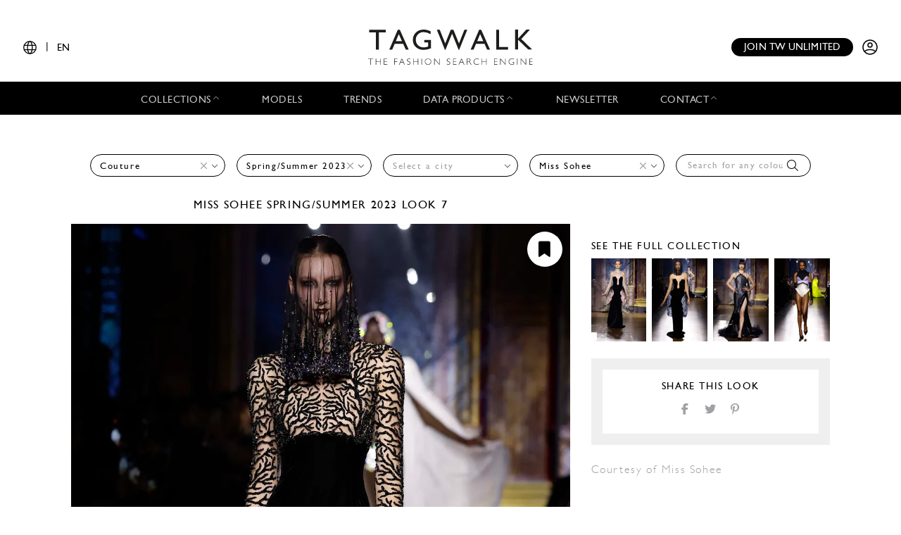

--- FILE ---
content_type: text/html; charset=UTF-8
request_url: https://www.tag-walk.com/en/look/937aa96441d761c6f010793aee5a8012?type=couture&designer=miss-sohee&season=spring-summer-2023
body_size: 38036
content:
<!DOCTYPE html>
<html lang="en" data-env="prod" class="">
<head>
    <meta charset="UTF-8">

    <!-- Google Tag Manager -->
    <script>(function(w,d,s,l,i){w[l]=w[l]||[];w[l].push({'gtm.start':
                new Date().getTime(),event:'gtm.js'});var f=d.getElementsByTagName(s)[0],
            j=d.createElement(s),dl=l!='dataLayer'?'&l='+l:'';j.async=true;j.src=
            'https://www.googletagmanager.com/gtm.js?id='+i+dl;f.parentNode.insertBefore(j,f);
        })(window,document,'script','dataLayer','GTM-T89MF84');</script>
    <!-- End Google Tag Manager -->
    <meta name="viewport" content="width=device-width, initial-scale=1, shrink-to-fit=no">
        <meta name="description" content="Fashion Week Paris Spring/Summer 2023 look 7 from the Miss Sohee collection couture">
        <link rel="canonical" href="https://www.tag-walk.com/en/look/937aa96441d761c6f010793aee5a8012">
            <meta property="og:site_name" content="Tagwalk"/>
        <meta property="og:type" content="website"/>
        <meta property="og:locale" content="en_GB"/>
        <meta property="og:url" content="https://www.tag-walk.com/en/look/937aa96441d761c6f010793aee5a8012?designer=miss-sohee&amp;season=spring-summer-2023&amp;type=couture"/>
        <meta name="p:domain_verify" content="fdffceabe10e690252506851ef581dd5"/>
        <meta property="fb:app_id" content="1042523515819338"/>
                                <link rel="alternate"
                  hreflang="en"
                  href="/en/look/937aa96441d761c6f010793aee5a8012?type=couture&amp;designer=miss-sohee&amp;season=spring-summer-2023"/>
                                <link rel="alternate"
                  hreflang="fr"
                  href="/fr/look/937aa96441d761c6f010793aee5a8012?type=couture&amp;designer=miss-sohee&amp;season=spring-summer-2023"/>
                                <link rel="alternate"
                  hreflang="it"
                  href="/it/look/937aa96441d761c6f010793aee5a8012?type=couture&amp;designer=miss-sohee&amp;season=spring-summer-2023"/>
                                <link rel="alternate"
                  hreflang="es"
                  href="/es/look/937aa96441d761c6f010793aee5a8012?type=couture&amp;designer=miss-sohee&amp;season=spring-summer-2023"/>
                                <link rel="alternate"
                  hreflang="zh"
                  href="/zh/look/937aa96441d761c6f010793aee5a8012?type=couture&amp;designer=miss-sohee&amp;season=spring-summer-2023"/>
        
                    <meta property="og:locale:alternate" content="fr_FR"/>
                                    <meta property="og:locale:alternate" content="es_ES"/>
                            <meta property="og:locale:alternate" content="it_IT"/>
                            <meta property="og:locale:alternate" content="zh_CN"/>
                <script type="application/ld+json">
{
    "@context": "http://schema.org",
    "@type": "Organization",
    "name": "Tagwalk",
    "url": "https://www.tag-walk.com/",
    "logo": "https://www.tag-walk.com/images/tagwalk-logo.png",
    "contactPoint": [
        {
            "@type": "ContactPoint",
            "email": "info@tag-walk.com",
            "contactOption": "toll-free"
        },
        {
            "@type": "ContactPoint",
            "email": "tech@tag-walk.com",
            "contactType": "technical support",
            "contactOption": "toll-free"
        }
    ]
}
</script>
    
    <meta property="og:type" content="article"/>
    <meta property="og:title" content="Tagwalk: The Fashion Search Engine"/>
    <meta property="og:description" content="Fashion Week Paris Spring/Summer 2023 look 7 from the Miss Sohee collection couture"/>
    <meta property="og:image" content="https://cdn.tag-walk.com/og_image/mis0186-94ccb151.jpg"/>
    <meta property="og:image:alt" content="Miss Sohee SS23 couture #7"/>
    <meta property="og:image:type" content="image/jpeg"/>
    <script type="application/ld+json">
        {
            "@context": "https://schema.org",
            "@type": "Article",
            "author": {
                "@context": "http://schema.org",
                "@type": "Organization",
                "name": "Tagwalk"
            },
            "datePublished": "2023-01-25T08:20:56+00:00",
            "dateModified": "2025-07-31T21:21:35+00:00",
            "description": "Fashion Week Paris Spring/Summer 2023 look 7 from the Miss Sohee collection couture",
            "headline": "Miss Sohee SS23 couture #7",
            "image": [
                "https://cdn.tag-walk.com/og_image/mis0186-94ccb151.jpg",
                "https://cdn.tag-walk.com/view/mis0186-94ccb151.jpg",
                "https://cdn.tag-walk.com/zoom/mis0186-94ccb151.jpg"
            ],
            "publisher": {
                "@context": "http://schema.org",
                "@type": "Organization",
                "name": "Tagwalk",
                "logo": {
                    "@context": "http://schema.org",
                    "@type": "ImageObject",
                    "height": 1024,
                    "url": "https://www.tag-walk.com/images/tagwalk-logo.png",
                    "width": 220
                }
            }
        }


    </script>
    <title>    Miss Sohee SS23 couture #7
    - Tagwalk: The Fashion Search Engine
</title>
    <link href="https://cdn.tag-walk.com/fontawesome/css/fontawesome.min.css" rel="stylesheet">
<link href="https://cdn.tag-walk.com/fontawesome/css/regular.min.css" rel="stylesheet">
<link href="https://cdn.tag-walk.com/fontawesome/css/light.min.css" rel="stylesheet">
<link href="https://cdn.tag-walk.com/fontawesome/css/solid.min.css" rel="stylesheet">
<link href="https://cdn.tag-walk.com/fontawesome/css/brands.min.css" rel="stylesheet">
                            <link rel="stylesheet" href="/build/app.24485149.css">
            
    <link rel="stylesheet" href="/build/look_show.1e7674c9.css">
    <script type="application/ld+json">[
    {
        "@context": "https://schema.org",
        "@type": "MobileApplication",
        "name": "Tagwalk",
        "operatingSystem": "Android 5.0 and up",
        "applicationCategory": "https://schema.org/LifestyleApplication",
        "applicationSubCategory": "Beauty",
        "installUrl": "https://play.google.com/store/apps/details?id=com.tagwalk.tagwalk",
        "fileSize": "50MB",
        "softwareVersion": "1.0.2",
        "offers": {
            "@type": "Offer",
            "price": "0.00",
            "priceCurrency": "EUR"
        }
    },
    {
        "@context": "https://schema.org",
        "@type": "MobileApplication",
        "name": "Tagwalk",
        "operatingSystem": "iOS 10.0 and up",
        "applicationCategory": "https://schema.org/LifestyleApplication",
        "applicationSubCategory": "Beauty",
        "installUrl": "https://itunes.apple.com/us/app/tagwalk/id1435948980",
        "fileSize": "91.3MB",
        "softwareVersion": "1.0.2",
        "offers": {
            "@type": "Offer",
            "price": "0.00",
            "priceCurrency": "EUR"
        }
    }
]
</script>
</head>
<body>
<!-- Google Tag Manager (noscript) -->
<noscript>
    <iframe src="https://www.googletagmanager.com/ns.html?id=GTM-T89MF84"
            height="0" width="0" style="display:none;visibility:hidden"></iframe>
</noscript>
<!-- End Google Tag Manager (noscript) -->


<div class="os-device-banner d-none">
    <div class="os-device-content">
        <div class="os-device-details">
            <div class="os-device-message">
                Tagwalk is also available on Google Play and the App Store.
            </div>
            <div class="os-device-badge">
                <a href="#">
                    <img src="data:," id="badge" alt="store-badge" class="os-badge">
                </a>
            </div>
        </div>
    </div>
    <div class="os-device-close">
        <i class="iconoir-xmark" id="close-message" aria-hidden="true"></i>
    </div>
</div>
    <div class="tds">
    <a href="#" class="link-url">
        <div id="promoBand">
            <p class="main-text"></p>
            <p class="link-text"></p>
        </div>
    </a>
    <header id="header">
        <div class="menu-trigger">
            <span class="open-menu">
                <i class="iconoir-menu"></i>
                <span>MENU</span>
            </span>
            <i class="iconoir-xmark close-menu"></i>
        </div>
        <div class="locale-selector">
                        <div class="locale-selector--current">
                <i class="iconoir-language"></i> | <span>EN</span>
            </div>
            <div class="locale-selector--choices">
                                    <a href="/en/look/937aa96441d761c6f010793aee5a8012?type=couture&amp;designer=miss-sohee&amp;season=spring-summer-2023" class="active">
                        EN
                    </a>
                    <span>|</span>                                    <a href="/es/look/937aa96441d761c6f010793aee5a8012?type=couture&amp;designer=miss-sohee&amp;season=spring-summer-2023">
                        ES
                    </a>
                    <span>|</span>                                    <a href="/fr/look/937aa96441d761c6f010793aee5a8012?type=couture&amp;designer=miss-sohee&amp;season=spring-summer-2023">
                        FR
                    </a>
                    <span>|</span>                                    <a href="/it/look/937aa96441d761c6f010793aee5a8012?type=couture&amp;designer=miss-sohee&amp;season=spring-summer-2023">
                        IT
                    </a>
                    <span>|</span>                                    <a href="/zh/look/937aa96441d761c6f010793aee5a8012?type=couture&amp;designer=miss-sohee&amp;season=spring-summer-2023">
                        中文
                    </a>
                                                </div>
        </div>
        <div id="logo">
            <a href="/en/">
                <img src="/images/tagwalk-logo.svg" alt="Tagwalk logo">
            </a>
        </div>
        <div id="account-menu" class="flex-center">
            <a href="/en/premium-memberships?utm_source=header&amp;need_login=no" class="btn-compact">
                Join TW unlimited
            </a>
            <div class="account-menu--logged-in">
                <button class="tds-dropdown-toggle icon" aria-haspopup="true" aria-expanded="false">
                    <i class="iconoir-profile-circle-filled"></i>
                    <i class="iconoir-nav-arrow-down"></i>
                </button>
                <div class="tds-dropdown">
                    <div id="identifierBlock"></div>
                    <div class="separator"></div>
                    <a href="/en/moodboards">Moodboards</a>
                    <a class="newsletter-subscribe"
                       href="/en/newsletter/subscribe?newsletter_source=user_menu">Subscribe to the newsletter</a>
                    <a href="/en/user/account">Account details</a>
                    <a class="manage-collections" data-modal-target="#designerSelectModal"
                       href="#">Manage collections</a>
                    <a href="/en/auth/logout">Logout</a>
                </div>
            </div>
            <a href="/en/auth" class="account-menu--logged-out">
                <i class="iconoir-profile-circle"></i>
            </a>
        </div>
    </header>

    <nav id="menu">
        <ul>
            <li class="sub-menu-trigger">
                <span class="nav-item dropdown-nav-item">
                    Collections
                    <i class="iconoir-nav-arrow-up"></i>
                </span>
                <div class="sub-menu">
                    <ul>
                        <li>
                            <a href="/en/look/search?type=woman">
                                Womenswear
                            </a>
                        </li>
                        <li>
                            <a href="/en/look/search?type=accessory">
                                Womenswear accessories
                            </a>
                        </li>
                        <li>
                            <a href="/en/look/search?type=man">
                                Menswear
                            </a>
                        </li>
                        <li>
                            <a href="/en/look/search?type=accessory-man">
                                Menswear accessories
                            </a>
                        </li>
                        <li>
                            <a href="/en/look/search?type=couture">
                                Couture
                            </a>
                        </li>
                    </ul>
                </div>
            </li>
            <li>
                <a href="/en/model" class="nav-item">
                    Models
                </a>
            </li>
            <li>
                <a href="/en/trends" class="nav-item">
                    Trends
                </a>
            </li>
            <li class="sub-menu-trigger">
                <span class="nav-item dropdown-nav-item">
                    Data products
                    <i class="iconoir-nav-arrow-up"></i>
                </span>
                <div class="sub-menu">
                    <ul>
                        <li>
                            <a href="/en/reports" id="navInsights">
                                Insights
                                <span id="insightsCount"></span>
                            </a>
                        </li>
                        <li>
                            <a href="/en/data-products/dashboard">
                                Data dashboard
                            </a>
                        </li>
                    </ul>
                </div>
            </li>
            <li>
                <a href="/en/newsletter/subscribe?newsletter_source=navigation_bar" class="nav-item">
                    Newsletter
                </a>
            </li>
            <li class="sub-menu-trigger">
                <span class="nav-item dropdown-nav-item">
                    Contact
                    <i class="iconoir-nav-arrow-up"></i>
                </span>
                <div class="sub-menu">
                    <ul>
                        <li>
                            <a href="/en/brand-visibility">
                                Brand visibility
                            </a>
                        </li>
                        <li>
                            <a href="/en/premium-memberships?utm_source=header&amp;need_login=no">
                                Premium membership
                            </a>
                        </li>
                        <li>
                            <a href="/en/tagwalk-for-education?utm_source=header">
                                Tagwalk for education
                            </a>
                        </li>
                        <li>
                            <a href="/en/job-offers">
                                Join our team
                            </a>
                        </li>
                        <li>
                            <a href="/en/about-us">
                                About us
                            </a>
                        </li>
                    </ul>
                </div>
            </li>
            <li>
                <a href="/en/premium-memberships?utm_source=header&amp;need_login=no" id='joinUnlimited' class="nav-item btn-secondary">
                    Join TW unlimited
                </a>
            </li>
        </ul>
    </nav>
    <div class="sub-menu-background"></div>

    <div id="designerSelectModal" class="modal" role="dialog" aria-hidden="true"
    >
    <i class="iconoir-xmark close-modal"></i>
    <h6>Select a designer</h6>
    <p class="mb-s">Please choose a designer you want to manage / upload collection</p>
    <div class="select">
        <select id="brandManagerDesigners" data-path="designer_autocomplete" class="form-control" name="designer">
            <option selected disabled>Please, select a designer from the list below</option>
        </select>
    </div>
    <button type="button" class="btn d-none" id="confirmDesigners">Save</button>
</div>

</div>

<main data-route="look_show"
      data-route-params="{&quot;_locale&quot;:&quot;en&quot;,&quot;slug&quot;:&quot;937aa96441d761c6f010793aee5a8012&quot;}"
      data-source=""
      data-utm-source=""
      data-utm-content=""
      data-current-page="1"
      data-sessid=""
            >
        <div class="page-title"></div>
            <div
            class="filters-block"
            data-clear-icon='<svg xmlns="http://www.w3.org/2000/svg"
     width="16px"
     height="16px"
     viewBox="0 0 16 16"
     enable-background="new 0 0 16 16"
     xml:space="preserve">
<g>
    <line fill="none"
          stroke="#9EA0A3"
          stroke-width="1"
          x1="0"
          y1="0"
          x2="16"
          y2="16"
          class="svg-element"/>
    <line fill="none"
          stroke="#9EA0A3"
          stroke-width="1"
          x1="0"
          y1="16"
          x2="16"
          y2="0"
          class="svg-element"/>
</g>
</svg>
'
        >            <div class="filters-container">
    <form method="get" action="/en/look/search" class="filters">
    <div class="filter filter-type filter-sticky-col-5 ">
        <select id="type" name="type" data-placeholder="Select a type" class="form-control"><option value=""></option><option value="couture" selected="selected">Couture</option></select>
    </div>
    <div class="filter filter-season filter-sticky-col-5 ">
        <select id="season" name="season" data-placeholder="Select a season" class="form-control"><option value=""></option><option value="spring-summer-2025">Spring/Summer 2025</option><option value="spring-summer-2024">Spring/Summer 2024</option><option value="spring-summer-2023" selected="selected">Spring/Summer 2023</option></select>
    </div>
    <div class="filter filter-city filter-sticky-col-5 ">
        <select id="city" name="city" data-placeholder="Select a city" class="form-control"><option value=""></option><option value="paris">Paris</option></select>
    </div>
    <div class="filter filter-designer filter-sticky-col-5 ">
        <select id="designer" name="designer" data-placeholder="Select a designer" class="form-control"><option value=""></option><option value="aelis">Aelis</option><option value="alexandre-vauthier">Alexandre Vauthier</option><option value="alexis-mabille">Alexis Mabille</option><option value="chanel">Chanel</option><option value="christian-dior">Dior</option><option value="elie-saab">Elie Saab</option><option value="fendi">Fendi</option><option value="frolov">Frolov</option><option value="gaurav-gupta">Gaurav Gupta</option><option value="georges-hobeika">Georges Hobeika</option><option value="giambattista-valli">Giambattista Valli</option><option value="giorgio-armani-prive">Giorgio Armani Privé</option><option value="imane-ayissi">Imane Ayissi</option><option value="jean-paul-gaultier">Jean Paul Gaultier</option><option value="juana-martin">Juana Martin</option><option value="julie-de-libran">Julie de Libran</option><option value="julien-fournie">Julien Fournié</option><option value="maison-rabih-kayrouz">Maison Rabih Kayrouz</option><option value="maison-sara-chraibi">Maison Sara Chraibi</option><option value="miss-sohee" selected="selected">Miss Sohee</option><option value="peet-dullaert">Peet Dullaert</option><option value="rahul-mishra">Rahul Mishra</option><option value="rami-al-ali">Rami Al Ali</option><option value="robert-wun">Robert Wun</option><option value="ronald-van-der-kemp">Ronald Van Der Kemp</option><option value="schiaparelli">Schiaparelli</option><option value="stephane-rolland">Stephane Rolland</option><option value="valentino">Valentino</option><option value="viktor-rolf">Viktor &amp; Rolf</option><option value="yuima-nakazato">Yuima Nakazato</option><option value="zuhair-murad">Zuhair Murad</option></select>
    </div>
    <div class="filter filter-tags filter-sticky-col-5">
        <select id="tags" name="tags[]" data-path="/api/autocomplete/tag" data-placeholder="Search for any colour, trend..." class="form-control" multiple="multiple"></select>
        <i class="fal fa-search"></i>
    </div>
    <input type="hidden" id="page" name="page" /></form>
</div>
    </div>
        <div class="flash">
        <noscript>
            <div class="alert-error" role="alert"><h4 class="alert-heading">Javascript is disabled in your web browser!</h4><p>For full functionality of this site it is necessary to enable JavaScript. Here are the <a href="https://www.enable-javascript.com/">instructions how to enable JavaScript in your web browser</a>.</p></div>
                            <meta HTTP-EQUIV="refresh" content=0;url="/en/">
                    </noscript>
    </div>
    <div id="content">
            <div class="page-photo-view">
        <div class="row">
            <div class="left-column">
                <h1 class="photo-title">
                                            <a href="/en/look/search?designer=miss-sohee">
                            Miss Sohee
                        </a>
                                                                <a href="/en/look/search?season=spring-summer-2023">Spring/Summer 2023</a>
                                        look 7
                </h1>
            </div>
        </div>
        <div class="row">
            <div class="left-column photo">
                <div class="add-to-moodboard-button add-to-moodboard-button-hover">
    <span id="addToMoodboardSaveIcon">
        <i class="fa-solid fa-bookmark"></i>
    </span>
    <a href="#" id="addToMoodboardLink">
        <p class="mb-0">Save</p>
        <i class="fa-regular fa-arrow-right ml-2"></i>
        <i class="fa-solid fa-circle-check ml-2"></i>
    </a>
</div>
                                    <img src="https://cdn.tag-walk.com/view/mis0186-94ccb151.jpg"
                         data-slug="937aa96441d761c6f010793aee5a8012"
                         data-type="couture"
                         data-look="7"
                         data-city-name="Paris"
                         data-season-name="Spring/Summer 2023"
                         data-season-shortname="SS23"
                         data-designer-name="Miss Sohee"
                         alt="Fashion Week Paris Spring/Summer 2023 look 7 from the Miss Sohee collection couture">
                                            </div>
            <div class="right-column">
                <div class="moodboards-container">
    <div class="moodboards">
        <div class="moodboard-select">
            <div class="collapse-moodboards-btn">
                <span><i class="far fa-arrow-left fa-2x"></i></span>
            </div>
            <h2 class="moodboard-select-title">Select a moodboard </h2>
            <div class="search-moodboards input-group">
                <div class="input-group-prepend">
                    <span class="input-group-text" id="basic-addon1"><i class="fal fa-search"></i></span>
                </div>
                <input type="text" class="form-control search-input"
                       placeholder="Search a moodboard"
                       aria-label="Search a moodboard"
                       aria-describedby="basic-addon1">
                <div class="input-group-append search-delete">
                    <span class="input-group-text"><i class="fal fa-times"></i></span>
                </div>
            </div>
            <div class="moodboard-select-list photo-list">
                <div class="moodboard-create photo-list">
                    <div class="multi-photo-card card-active"
                         title="Create a new board">
                        <div class="photo-card-link">
                            <img class="photo-card-img" src="/images/blank.png"
                                 alt="Blank image">
                            <div class="photo-card-grid">
                                                                                                    <img src="/images/blank.png" class="photo-multi-card-img"
                                         alt="Blank image">
                                                                    <img src="/images/blank.png" class="photo-multi-card-img"
                                         alt="Blank image">
                                                                    <img src="/images/blank.png" class="photo-multi-card-img"
                                         alt="Blank image">
                                                                    <img src="/images/blank.png" class="photo-multi-card-img"
                                         alt="Blank image">
                                                                    <img src="/images/blank.png" class="photo-multi-card-img"
                                         alt="Blank image">
                                                                    <img src="/images/blank.png" class="photo-multi-card-img"
                                         alt="Blank image">
                                                                    <img src="/images/blank.png" class="photo-multi-card-img"
                                         alt="Blank image">
                                                                    <img src="/images/blank.png" class="photo-multi-card-img"
                                         alt="Blank image">
                                                            </div>
                            <div class="photo-card-sticker">
                                <h4 class="photo-card-sticker-text">Create moodboard
                                </h4>
                            </div>
                        </div>
                    </div>
                    <form class="moodboard-create-form">
                        <div class="form-row">
                            <input class="moodboard-create-form-input" type="text" required="required"
                                   placeholder="Name">
                            <button type="submit">Create</button>
                        </div>
                    </form>
                    <div class="moodboard-create-message"></div>
                </div>
                <div class="moodboard-select-message"></div>
                <div class="moodboard-search-message"></div>
                <div class="moodboard-see-more-message"></div>
                <div class="moodboard-prototype multi-photo-card"
                     title="Select this moodboard">
                    <div class="photo-card-link">
                        <img class="moodboard-item-img photo-card-img" src="/images/blank.png" alt>
                        <div class="photo-card-grid">
                                                            <img src="/images/blank.png"
                                     class="moodboard-item-img photo-multi-card-img" alt="Blank image">
                                                            <img src="/images/blank.png"
                                     class="moodboard-item-img photo-multi-card-img" alt="Blank image">
                                                            <img src="/images/blank.png"
                                     class="moodboard-item-img photo-multi-card-img" alt="Blank image">
                                                            <img src="/images/blank.png"
                                     class="moodboard-item-img photo-multi-card-img" alt="Blank image">
                                                            <img src="/images/blank.png"
                                     class="moodboard-item-img photo-multi-card-img" alt="Blank image">
                                                            <img src="/images/blank.png"
                                     class="moodboard-item-img photo-multi-card-img" alt="Blank image">
                                                            <img src="/images/blank.png"
                                     class="moodboard-item-img photo-multi-card-img" alt="Blank image">
                                                            <img src="/images/blank.png"
                                     class="moodboard-item-img photo-multi-card-img" alt="Blank image">
                                                    </div>
                        <div class="photo-card-sticker">
                            <h4 class="photo-card-sticker-text">
                                <span class="title"></span>
                                <span class="badge badge-secondary total-items"></span>
                            </h4>
                        </div>
                    </div>
                </div>
                <div id="moodboard-more-results" data-path="/en/moodboards/list/ajax" data-query=&#x7B;&quot;size&quot;&#x3A;10,&quot;from&quot;&#x3A;10&#x7D;>
    <p>See <span class="more-results-number">10</span> more</p>
    <i class="fal fa-long-arrow-down fa-2x"></i>
</div>
            </div>
            <div class="need-authentification">
                <p>To take an advantage of the moodboard functionality, you must complete your user profile.</p>
                <a href="/en/user/account"><p
                        class="text-center">Complete my profile</p></a>
            </div>
        </div>
        <span class="line-separator"></span>
        <div class="moodboard-social"></div>
    </div>
</div>
                <div class="details">
                                                            <div class="look-affiliations">
                                            </div>
                                                                                    <div class="see-collection">
                            <a href="/en/look/search?type=couture&amp;season=spring-summer-2023&amp;designer=miss-sohee&amp;city=paris">
                                <h2>
                                    See the full collection
                                </h2>
                                <div class="collection-photos">
                                                                            <div class="related-photo">
                                            <img src="https://cdn.tag-walk.com/thumbnail/mis0008-8231817a.jpg" alt="">
                                        </div>
                                                                            <div class="related-photo">
                                            <img src="https://cdn.tag-walk.com/thumbnail/mis0041-e82e1d05.jpg" alt="">
                                        </div>
                                                                            <div class="related-photo">
                                            <img src="https://cdn.tag-walk.com/thumbnail/mis0068-dc388c48.jpg" alt="">
                                        </div>
                                                                            <div class="related-photo">
                                            <img src="https://cdn.tag-walk.com/thumbnail/mis0092-5a1604de.jpg" alt="">
                                        </div>
                                                                    </div>
                            </a>
                        </div>
                                        <div class="share-look">
                        <h2 class="share-look-title">Share this look</h2>
                        <div class="share-icons">
    <a href="#" class="share-icon share-facebook">
        <i class="fab fa-facebook-f fa-fw"></i>
    </a>
    <a href="#" class="share-icon share-twitter">
        <i class="fab fa-twitter fa-fw"></i>
    </a>
    <a href="#" class="share-icon share-pinterest">
        <i class="fab fa-pinterest-p fa-fw"></i>
    </a>
</div>                    </div>
                    <div class="look-courtesy">
                        Courtesy of Miss Sohee
                    </div>
                </div>
            </div>
        </div>
    </div>
    </div>
</main>
<div id="pw-widget"></div>
    <div class="tds">
    <div class="footer">
        <div class="ad">
            <h4></h4>
            <a href="#">
                <img src="#">
            </a>
        </div>
        <div>
            <h4>Main sections</h4>
            <ul>
                <li>
                    <a href="/en/look/search?type=woman">womenswear</a>
                </li>
                <li>
                    <a href="/en/look/search?type=man">menswear</a>
                </li>
                <li>
                    <a href="/en/look/search?type=couture">couture</a>
                </li>
                <li>
                    <a href="/en/model">Models</a>
                </li>
                <li>
                    <a href="/en/trends">Trends</a>
                </li>
                <li>
                    <a href="/en/news">News</a>
                </li>
                <li>
                    <a href="/en/flash-reports">Reports</a>
                </li>
                <li>
                    <a href="/en/street">Street</a>
                </li>
                <li>
                    <a href="/en/tagbook">Tagbook</a>
                </li>
                <li>
                    <a href="/en/talk">Talks</a>
                </li>
                <li>
                    <a href="/en/press">Press</a>
                </li>
            </ul>
        </div>
        <div>
            <h4>Resources</h4>
            <ul>
                <li>
                    <a href="/en/legal">Legal</a>
                </li>
                <li>
                    <a href="/en/terms-and-conditions">Terms and conditions</a>
                </li>
                <li>
                    <a href="/en/cookies-policy">Cookies policy</a>
                </li>
                <li>
                    <a href="/en/data-privacy-policy">Data privacy policy</a>
                </li>
            </ul>
        </div>
        <div>
            <h4>Contact us</h4>
            <ul>
                <li>
                    <a href="/en/data-products/dashboard" class="nav-item">
                        Data dashboard
                    </a>
                </li>
                <li>
                    <a href="/en/about-us" class="nav-item">About us</a>
                </li>
                <li>
                    <a href="/en/job-offers">Join our team</a>
                </li>
                <li>
                    <a href="/en/brand-visibility">Brand visibility</a>
                </li>
            </ul>
        </div>
        <div>
            <h4>Subscribe to our newsletter</h4>
            <div class="newsletter-form"><form class="single-input-form"><input type="hidden" name="newsletter_source" value="footer" /><input type="email" name="email" placeholder="Enter your email here" /><button class="btn" type="submit">Submit</button></form><p>
            By subscribing, you agree to receive our newsletters. For more information, see our
            <a href="/en/data-privacy-policy">Privacy Policy</a>.
        </p></div>        </div>
        <div class="stores">
            <h4>Download the app</h4>
            <a href="https://play.google.com/store/apps/details?id=com.tagwalk.tagwalk" target="_blank">
                <img src="https://cdn.tag-walk.com/assets/google-play-badge.png" alt="Get it on Google Play">
            </a>
            <a href="https://apps.apple.com/us/app/tagwalk/id1435948980" target="_blank">
                <img src="https://cdn.tag-walk.com/assets/app-store-badge.svg" alt="Download on the App Store">
            </a>
        </div>
        <div class="socials">
            <h4>Follow us</h4>
            <a href="https://www.facebook.com/tagwalk/" target="_blank">
                <img src="https://cdn.tag-walk.com/assets/facebook-icon.png" alt="Follow Tagwalk on Facebook">
            </a>
            <a href="https://www.tiktok.com/@tagwalk" target="_blank">
                <img src="https://cdn.tag-walk.com/assets/tik-tok-icon.png" alt="Follow Tagwalk on TikTok">
            </a>
            <a href="https://www.instagram.com/tagwalk/" target="_blank">
                <img src="https://cdn.tag-walk.com/assets/instagram-icon.png" alt="Follow Tagwalk on Instagram">
            </a>
            <a href="https://fr.linkedin.com/company/tag-walk" target="_blank">
                <img src="https://cdn.tag-walk.com/assets/linked-in-icon.png" alt="Follow Tagwalk on LinkedIn">
            </a>
        </div>
    </div>
</div>
<div id="registerPromptModal"></div>

        <script src="/build/runtime.6420390a.js"></script><script src="/build/0.8054e8a1.js"></script><script src="/build/1.8233a631.js"></script><script src="/build/app.8a10f028.js"></script>
        <script id="hcaptchaScript" src="https://js.hcaptcha.com/1/api.js" data-sitekey="be7de96c-fb79-4a52-923c-abe7ea4c1c3d" async defer></script>
        <script src="/bundles/bazingajstranslation/js/translator.min.js"></script>
    <script src="https://www.tag-walk.com/translations/app?locales=en&amp;v=0880b365"></script>
    <script src="https://www.tag-walk.com/translations/header?locales=en&amp;v=0880b365"></script>
    <script src="https://www.tag-walk.com/translations?locales=en&amp;v=0880b365"></script>
    <script src="https://www.tag-walk.com/translations/countries?locales=en&amp;v=0880b365"></script>
    <script src="https://www.tag-walk.com/translations/jobs?locales=en&amp;v=0880b365"></script>
    <script src="https://www.tag-walk.com/translations/paywall?locales=en&amp;v=0880b365"></script>

    <script src="/build/look_show.3a38fc5a.js"></script>
</body>
</html>


--- FILE ---
content_type: application/javascript
request_url: https://www.tag-walk.com/translations/app?locales=en&v=0880b365
body_size: 19828
content:
(function (t) {
t.fallback = 'en';
t.defaultDomain = 'messages';
// en
t.add("scroll_top", "Back to top of the list", "app", "en");
t.add("img_alt", "Fashion Week %city% %season% look %look% from the %designer% collection %type%", "app", "en");
t.add("img_alt_short", "%designer% %season% %type% #%look%", "app", "en");
t.add("img_alt_blank", "Blank image", "app", "en");
t.add("results.look", "Look", "app", "en");
t.add("results.no_results", "No results are matching your criteria.", "app", "en");
t.add("results.see_more", "<p>See <span class=\"more-results-number\">%number%<\/span> more<\/p>", "app", "en");
t.add("results.see_more_loading", "Loading <span class=\"more-results-number\">%number%<\/span> more...", "app", "en");
t.add("results.see_more_error", "Couldn't load more results", "app", "en");
t.add("results.resize", "Resize pictures", "app", "en");
t.add("results.count", "%count% result|%count% results", "app", "en");
t.add("look.seo.index.description", "Tagwalk is a unique fashion search engine which allows you to search for models, trends, accessories and fashion shows by keywords.", "app", "en");
t.add("look.seo.index.title", "Tagwalk is a unique fashion search engine", "app", "en");
t.add("look.seo.search.description", "All the fashion looks search for %metas%.", "app", "en");
t.add("look.search.nav.looks", "Looks", "app", "en");
t.add("look.search.nav.accessories", "Accessories", "app", "en");
t.add("look.search.nav.review", "Review", "app", "en");
t.add("talk.title", "Talks", "app", "en");
t.add("talk.talk_label", "A talk with", "app", "en");
t.add("talk.walk_label", "A walk with", "app", "en");
t.add("talk.talk_with", "Talk with ...<br>%name%", "app", "en");
t.add("talk.img_alt", "%name% illustration %index%", "app", "en");
t.add("talk.video_error", "An error occurred while playing the video, please try again later.", "app", "en");
t.add("talk.play", "Play the video", "app", "en");
t.add("talk.read", "Read the full interview", "app", "en");
t.add("talk.related.model.title", "%name% runway looks", "app", "en");
t.add("talk.related.model.sticker", "See all %name%<br>runway looks", "app", "en");
t.add("talk.related.collection.title", "%designer% %season% collection", "app", "en");
t.add("talk.related.collection.sticker", "See all the %designer%<br>%season% looks", "app", "en");
t.add("talk.seo.index.description", "Discover exclusive and insightful interviews from personalities of the fashion industry.", "app", "en");
t.add("talk.seo.index.title", "Exclusive interviews from personalities of the fashion industry", "app", "en");
t.add("talk.seo.show.description", "Discover %interviewee%\u2018s interview.", "app", "en");
t.add("talk.seo.show.title", "Discover %interviewee%\u2018s interview", "app", "en");
t.add("street.title", "Streetstyle", "app", "en");
t.add("street.pip_title", "With Parisiens in Paris", "app", "en");
t.add("street.og_title", "Streetstyle", "app", "en");
t.add("street.seo.index.description", "Search and filter for any streetstyle inspiration by city, season, designer and model, thanks to our keyword toolbar.", "app", "en");
t.add("street.seo.index.title", "Tagwalk\u2019s streetstyle search engine", "app", "en");
t.add("street.seo.search.description", "Streetstyle looks search for %metas%.", "app", "en");
t.add("viewer.save", "Save", "app", "en");
t.add("viewer.saved", "Saved", "app", "en");
t.add("viewer.choose_moodboard", "Please choose your moodboard", "app", "en");
t.add("viewer.model.name", "Model name", "app", "en");
t.add("viewer.model.agency", "Model agency|Model agencies", "app", "en");
t.add("viewer.model.agencies", "Model agencies", "app", "en");
t.add("viewer.moodboard_add", "Add to moodboard", "app", "en");
t.add("viewer.pr_contact", "Contact PR", "app", "en");
t.add("viewer.see_collection", "See the full collection", "app", "en");
t.add("viewer.share_title", "Share this look", "app", "en");
t.add("viewer.shop.title", "Shop the look", "app", "en");
t.add("viewer.shop.item", "visit e-shop", "app", "en");
t.add("viewer.online_shop.title", "Shop the look", "app", "en");
t.add("viewer.online_shop.item", "buy now", "app", "en");
t.add("viewer.location", "Location", "app", "en");
t.add("viewer.people", "People", "app", "en");
t.add("viewer.designer", "Designer|Designers", "app", "en");
t.add("viewer.designers", "Designers", "app", "en");
t.add("viewer.members.title", "Show Team", "app", "en");
t.add("viewer.modal_moodboard.create", "You can add this look to a new moodboard", "app", "en");
t.add("viewer.modal_moodboard.btn_create", "Create moodboard", "app", "en");
t.add("viewer.modal_moodboard.or", "Or", "app", "en");
t.add("viewer.modal_moodboard.select", "Select a moodboard", "app", "en");
t.add("viewer.modal_moodboard.title.select_moodboard", "Select this moodboard", "app", "en");
t.add("viewer.modal_moodboard.title.create_moodboard", "Create a new board", "app", "en");
t.add("viewer.modal_moodboard.form.placeholder", "Name", "app", "en");
t.add("viewer.modal_moodboard.form.btn", "Create", "app", "en");
t.add("viewer.modal_moodboard.search.placeholder", "Search a moodboard", "app", "en");
t.add("viewer.modal_moodboard.search.no_results", "Your search returned no results", "app", "en");
t.add("viewer.modal_moodboard.search.error", "An error occured, please try again", "app", "en");
t.add("viewer.modal_moodboard.see_more.error", "An error occured, please try again later", "app", "en");
t.add("viewer.modal_moodboard.unauthorized", "To take an advantage of the moodboard functionality, you must complete your user profile.", "app", "en");
t.add("viewer.modal_moodboard.link_complete_profile", "Complete my profile", "app", "en");
t.add("moodboard.title.moodboards", "My moodboards", "app", "en");
t.add("moodboard.title.moodboard", "Moodboard", "app", "en");
t.add("moodboard.title.share", "Share this moodboard", "app", "en");
t.add("moodboard.title.edit", "Update the details of this moodboard", "app", "en");
t.add("moodboard.title.reorder", "Reorder the looks inside the moodboard", "app", "en");
t.add("moodboard.title.save_pdf", "Save this moodboard as PDF", "app", "en");
t.add("moodboard.title.delete", "Delete this moodboard", "app", "en");
t.add("moodboard.title.remove_look", "Remove this look", "app", "en");
t.add("moodboard.title.comment_look", "Add a note to the selected look", "app", "en");
t.add("moodboard.title.draggable", "Drag to move this look", "app", "en");
t.add("moodboard.title.update", "Edit", "app", "en");
t.add("moodboard.title.comment", "Show all the comments", "app", "en");
t.add("moodboard.title.more_actions", "Display more actions", "app", "en");
t.add("moodboard.form.name", "Name", "app", "en");
t.add("moodboard.form.save", "Save", "app", "en");
t.add("moodboard.form.save_changes", "Save it", "app", "en");
t.add("moodboard.seo.description", "Include all of your searched looks in one simple moodboard - this will help you save your work in a safe space.", "app", "en");
t.add("moodboard.seo.title", "Our moodboards will help you draw inspiration from your search", "app", "en");
t.add("moodboard.breadcrumb", "Back to moodboards", "app", "en");
t.add("moodboard.back", "Back to your moodboard", "app", "en");
t.add("moodboard.shared_breadcrumb", "Create your own moodboard", "app", "en");
t.add("moodboard.create", "New Moodboard", "app", "en");
t.add("moodboard.add", "Add to moodboard", "app", "en");
t.add("moodboard.reorder.title", "Reorder %moodboard%", "app", "en");
t.add("moodboard.reorder.success", "The looks of the moodboard are successfully reordered", "app", "en");
t.add("moodboard.reorder.error", "An error occured please try again later", "app", "en");
t.add("moodboard.delete", "Delete moodboard", "app", "en");
t.add("moodboard.count.moodboards", "%count% Moodboard|%count% Moodboards", "app", "en");
t.add("moodboard.count.looks", "%count% Look|%count% Looks", "app", "en");
t.add("moodboard.count.items", "%count% Item|%count% Items", "app", "en");
t.add("moodboard.show.share", "Share", "app", "en");
t.add("moodboard.show.reorder", "Reorder", "app", "en");
t.add("moodboard.show.save_pdf", "Download", "app", "en");
t.add("moodboard.show.delete", "Delete", "app", "en");
t.add("moodboard.show.rename", "Rename", "app", "en");
t.add("moodboard.show.update", "Edit", "app", "en");
t.add("moodboard.show.no_items", "Your moodboard is empty", "app", "en");
t.add("moodboard.show.change_positions", "You have modified your moodboard", "app", "en");
t.add("moodboard.show.comments", "Comments", "app", "en");
t.add("moodboard.show.sort.custom", "Custom", "app", "en");
t.add("moodboard.show.sort.alphabetical", "By A to Z", "app", "en");
t.add("moodboard.show.sort.brand", "By brand", "app", "en");
t.add("moodboard.no_moodboards", "You do not have any moodboards yet", "app", "en");
t.add("moodboard.search_looks", "Search new looks", "app", "en");
t.add("moodboard.modal.rename.title", "Edit your board", "app", "en");
t.add("moodboard.modal.label.description", "Description", "app", "en");
t.add("moodboard.modal.create.title", "Create a new board", "app", "en");
t.add("moodboard.modal.delete.title", "Do you really want to delete this moodboard ?", "app", "en");
t.add("moodboard.modal.global_placeholder", "Type here", "app", "en");
t.add("moodboard.modal.global_name_label", "Name", "app", "en");
t.add("moodboard.modal.remove_look", "Do you really want to remove this look from your moodboard ?", "app", "en");
t.add("moodboard.modal.deny", "No", "app", "en");
t.add("moodboard.modal.confirm", "Yes", "app", "en");
t.add("moodboard.modal.submit", "Save", "app", "en");
t.add("moodboard.modal.share_moodboard.title", "Share your moodboard", "app", "en");
t.add("moodboard.modal.share_moodboard.form.label_email", "Send this moodboard by email to :", "app", "en");
t.add("moodboard.modal.share_moodboard.form.send", "Send", "app", "en");
t.add("moodboard.modal.share_moodboard.social_networks", "On your social networks", "app", "en");
t.add("moodboard.modal.comment_length", "<span>%commentLength%<\/span> caracters", "app", "en");
t.add("moodboard.modal.error.name", "Please enter a name for your moodboard", "app", "en");
t.add("moodboard.modal.error.description", "Please enter a description for your moodboard", "app", "en");
t.add("moodboard.modal.error.delete", "An error occured while deleting the moodboard", "app", "en");
t.add("moodboard.modal.success.update", "Your moodboard has been updated", "app", "en");
t.add("moodboard.modal.success.delete", "Your moodboard has been deleted", "app", "en");
t.add("moodboard.modal.aria_label.nav_toggle", "Toggle actions", "app", "en");
t.add("moodboard.modal.aria_label.nav_filter", "Toggle filters", "app", "en");
t.add("homepage.seller.title", "Seller:", "app", "en");
t.add("homepage.seller.description.intro", "Shop the looks", "app", "en");
t.add("homepage.seller.description.season", "from the %season% shows", "app", "en");
t.add("homepage.seller.description.category", "in %category%", "app", "en");
t.add("homepage.seller.description.tag", "with %tag% tag", "app", "en");
t.add("homepage.tag.title", "Word of the week:", "app", "en");
t.add("homepage.tag.description.intro", "See the looks", "app", "en");
t.add("homepage.tag.description.season", "from the %season% shows", "app", "en");
t.add("homepage.tag.description.category", "in %category%", "app", "en");
t.add("homepage.poll", "Tagwalk's weekly poll", "app", "en");
t.add("modal_update_account.survey_text", "I would like to participate to TAGWALK surveys", "app", "en");
t.add("modal_update_account.job_text", "Are you still student ?", "app", "en");
t.add("modal_update_account.btn_survey.submit", "Agree", "app", "en");
t.add("modal_update_account.btn_survey.cancel", "Deny", "app", "en");
t.add("modal_update_account.btn_job.submit", "Update", "app", "en");
t.add("modal_update_account.btn_job.cancel", "Cancel", "app", "en");
t.add("press.title", "Press", "app", "en");
t.add("press.read", "Read the article", "app", "en");
t.add("press.seo.description", "Find out what the press thinks about Tagwalk.", "app", "en");
t.add("press.seo.title", "Find out what the press thinks about Tagwalk", "app", "en");
t.add("model.nationality", "Nationality:", "app", "en");
t.add("model.hair_color", "Hair color:", "app", "en");
t.add("model.agencies", "Agency|Agencies", "app", "en");
t.add("model.agency.main", "(mother agency)", "app", "en");
t.add("model.navigation.streetstyles", "Streetstyles", "app", "en");
t.add("model.navigation.news", "News", "app", "en");
t.add("model.navigation.talks", "Talks", "app", "en");
t.add("model.navigation.title.streetstyles", "See all streetstyles with %name%", "app", "en");
t.add("model.navigation.title.news", "See all news with %name%", "app", "en");
t.add("model.navigation.title.talks", "See all talks with %name%", "app", "en");
t.add("model.seo.index.description", "Discover the models of each fashion week, their ranking, the newcomers.", "app", "en");
t.add("model.seo.index.title", "Discover the models and the industry data analysis.", "app", "en");
t.add("model.seo.show.description", "Discover the fashion model %name% and their looks associated from every runway.", "app", "en");
t.add("model.seo.show.title", "Fashion model %name% and their looks", "app", "en");
t.add("news.title", "News", "app", "en");
t.add("news.read_more", "Read More", "app", "en");
t.add("news.share", "Share", "app", "en");
t.add("news.related", "Related News", "app", "en");
t.add("news.designers", "Designer|Designers", "app", "en");
t.add("news.models", "Model|Models", "app", "en");
t.add("news.seo.index.description", "Discover the latest fashion news from luxury brands.", "app", "en");
t.add("news.seo.index.title", "News section : find all the fashion industry news on Tagwalk", "app", "en");
t.add("news.seo.show.description", "This article is about %title%.", "app", "en");
t.add("news.seo.show.title", "The article: %title%", "app", "en");
t.add("designer_details.title", "Tag Book", "app", "en");
t.add("trends.more_photos", "See all %tag% pictures", "app", "en");
t.add("newsletter.label_focus", "Enter your email address", "app", "en");
t.add("newsletter.seo.show.description", "This newsletter is about %newsletter%.", "app", "en");
t.add("newsletter.seo.show.title", "The newsletter %newsletter%", "app", "en");
t.add("filters.placeholder.type", "Select a type", "app", "en");
t.add("filters.placeholder.city", "Select a city", "app", "en");
t.add("filters.placeholder.designer", "Select a designer", "app", "en");
t.add("filters.placeholder.season", "Select a season", "app", "en");
t.add("filters.placeholder.tags", "Search for any colour, trend...", "app", "en");
t.add("filters.placeholder.category", "Select a category", "app", "en");
t.add("filters.placeholder.model", "Select a model", "app", "en");
t.add("filters.placeholder.seller", "Select a seller", "app", "en");
t.add("filters.placeholder.individual", "Select a Model\/People", "app", "en");
t.add("filters.placeholder.mixed_search", "Search for any trend or brand", "app", "en");
t.add("filters.placeholder.search.news", "Search any news", "app", "en");
t.add("filters.placeholder.search.talk", "Search any talk", "app", "en");
t.add("unauthorized.default", "To access this section, <br>please <a href=\"%url%\" class=\"login-register-link\">login or register<\/a> for free", "app", "en");
t.add("unauthorized.page_models", "To access all models and new faces, <br>please <a href=\"%url%\" class=\"login-register-link\">login or register<\/a> for free", "app", "en");
t.add("unauthorized.page_trends", "To access %trend%, <br>please <a href=\"%url%\" class=\"login-register-link\">login or register<\/a> for free", "app", "en");
t.add("unauthorized.look_search", "To see %count% more results, <br>please <a href=\"%url%\" class=\"login-register-link\">login or register<\/a> for free", "app", "en");
t.add("tag_similars", "Tag suggestions:", "app", "en");
t.add("member_jobs.creative_director", "Creative director|Creative directors", "app", "en");
t.add("member_jobs.stylist", "Stylist|Stylists", "app", "en");
t.add("member_jobs.hair_stylist", "Hair stylist|Hair stylists", "app", "en");
t.add("member_jobs.makeup_artist", "Makeup artist|Makeup artists", "app", "en");
t.add("member_jobs.nails", "Nails", "app", "en");
t.add("member_jobs.casting_director", "Casting director|Casting directors", "app", "en");
t.add("member_jobs.music", "Music", "app", "en");
t.add("member_jobs.production", "Production|Productions", "app", "en");
t.add("member_jobs.collaboration", "Collaboration|Collaborations", "app", "en");
t.add("login.trouble", "Troubles logging in? <u>Contact us.<\/u>", "app", "en");
t.add("error.api_default", "An error occurred, please try again.", "app", "en");
t.add("error.api_server", "An error occurred, the data can't be fetched at the moment. Please try again.", "app", "en");
t.add("error.api_not_found", "The page you are looking doesn't exist.", "app", "en");
t.add("error.not_found", "An error occurred because the requested element was not found", "app", "en");
t.add("error.bad_request", "An error occurred because the request was missing some parameters", "app", "en");
t.add("error.error", "An error occurred, please refresh the page", "app", "en");
t.add("error.access_denied", "An error occurred because you don't have permission to execute this request", "app", "en");
t.add("error.conflict", "Unable to save, the slug is already used by another document", "app", "en");
t.add("error.api_unauthorized", "An error occurred, please log in and try again.", "app", "en");
t.add("report.get", "Get report", "app", "en");
t.add("report.know_more", "Know more", "app", "en");
t.add("report.download_preview", "Download preview", "app", "en");
t.add("report.buy", "Buy full report", "app", "en");
t.add("report.title.premium", "Premium reports", "app", "en");
t.add("report.title.flash", "Flash reports", "app", "en");
t.add("report.title.global", "Data & Trends Reports", "app", "en");
t.add("report.description.premium", "Premium reports provide a factual foundation to support decision-making on critical strategic and business issues within the fashion, sports, beauty, and luxury sectors worldwide.", "app", "en");
t.add("report.description.flash", "Flash reports cater to freelancers, students, and fashion enthusiasts who want to stay informed about the industry\u2019s trajectory. These reports provide data-driven analysis on key trends at an affordable price.", "app", "en");
t.add("report.notice", "Please note that these reports are not included in <a href='%MEMBERSHIP_INDEX_URL%'><u>Premium subscriptions<\/u><\/a> but are available for a fee starting at \u20ac3 500 - for more information: <a href='mailto:info@tag-walk.com''><u>info@tag-walk.com<\/u><\/a>", "app", "en");
t.add("report.no_results", "There are no results", "app", "en");
t.add("report.new", "New", "app", "en");
t.add("report.seo.index.description.premium", "Premium reports provide a factual foundation to support decision-making on critical strategic and business issues within the fashion, sports, beauty and luxury sectors worldwide.", "app", "en");
t.add("report.seo.index.description.flash", "Flash reports cater to freelancers, students, and fashion enthusiasts who want to stay informed about the industry\u2019s trajectory. These reports provide data-driven analysis on key trends at an affordable price.", "app", "en");
t.add("report.seo.index.title.premium", "Unlocking Strategic Insights: Premium Reports for Informed Decision-Making in Fashion and Luxury Sectors Worldwide", "app", "en");
t.add("report.seo.index.title.flash", "Affordable Fashion Industry Insights: Flash Reports for Freelancers, Students, and Enthusiasts", "app", "en");
t.add("tagbook.seo.description", "The Tagbook directory allows users to find PR email addresses, locations and additional information about the brands.", "app", "en");
t.add("tagbook.seo.title", "Tagbook PR directory", "app", "en");
})(Translator);
